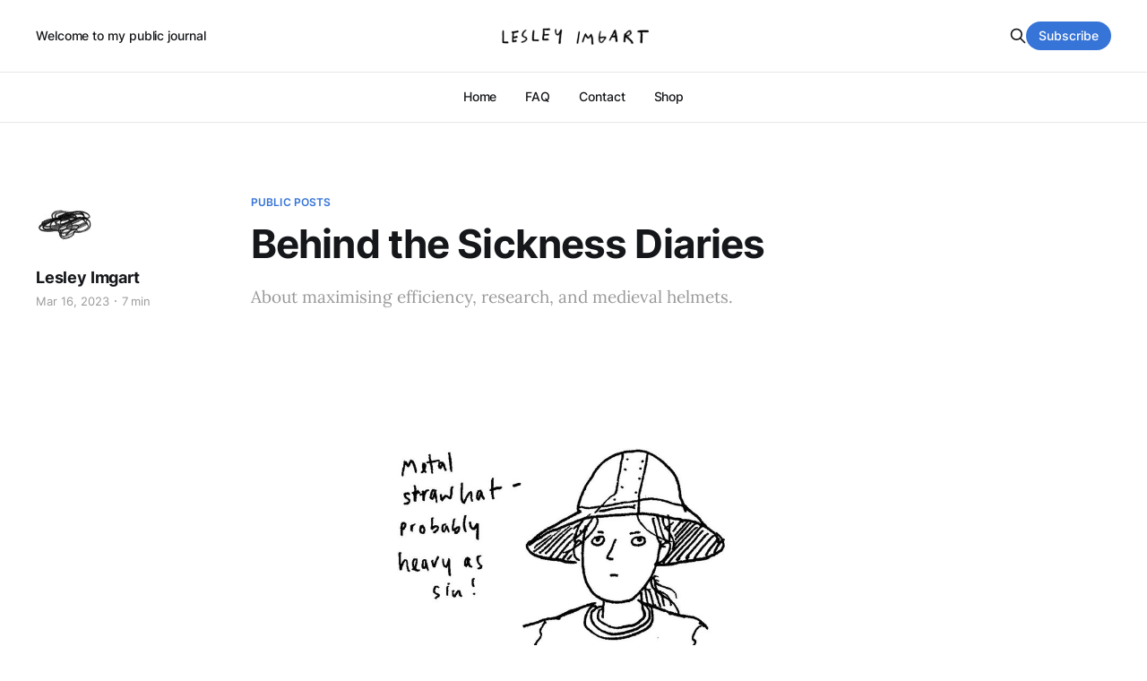

--- FILE ---
content_type: text/html; charset=utf-8
request_url: https://blog.lesleyimgart.com/behind-the-sickness-diaries/
body_size: 8286
content:
<!DOCTYPE html>
<html lang="en">

<head>
    <meta charset="utf-8">
    <meta name="viewport" content="width=device-width, initial-scale=1">
    <title>Behind the Sickness Diaries</title>
    <link rel="stylesheet" href="https://blog.lesleyimgart.com/assets/built/screen.css?v=d8d92a22df">

    <meta name="description" content="About maximising efficiency, research, and medieval helmets.">
    <link rel="icon" href="https://blog.lesleyimgart.com/content/images/size/w256h256/format/jpeg/2023/06/cloud1.jpg" type="image/jpeg">
    <link rel="canonical" href="https://blog.lesleyimgart.com/behind-the-sickness-diaries/">
    <meta name="referrer" content="no-referrer-when-downgrade">
    
    <meta property="og:site_name" content="Lesley Imgart">
    <meta property="og:type" content="article">
    <meta property="og:title" content="Behind the Sickness Diaries">
    <meta property="og:description" content="About maximising efficiency, research, and medieval helmets.">
    <meta property="og:url" content="https://blog.lesleyimgart.com/behind-the-sickness-diaries/">
    <meta property="og:image" content="https://blog.lesleyimgart.com/content/images/size/w1200/2023/03/ghost-title.jpg">
    <meta property="article:published_time" content="2023-03-16T16:47:47.000Z">
    <meta property="article:modified_time" content="2023-03-16T16:47:47.000Z">
    <meta property="article:tag" content="Public posts">
    
    <meta name="twitter:card" content="summary_large_image">
    <meta name="twitter:title" content="Behind the Sickness Diaries">
    <meta name="twitter:description" content="About maximising efficiency, research, and medieval helmets.">
    <meta name="twitter:url" content="https://blog.lesleyimgart.com/behind-the-sickness-diaries/">
    <meta name="twitter:image" content="https://blog.lesleyimgart.com/content/images/size/w1200/2023/03/ghost-title.jpg">
    <meta name="twitter:label1" content="Written by">
    <meta name="twitter:data1" content="Lesley Imgart">
    <meta name="twitter:label2" content="Filed under">
    <meta name="twitter:data2" content="Public posts">
    <meta property="og:image:width" content="1200">
    <meta property="og:image:height" content="750">
    
    <script type="application/ld+json">
{
    "@context": "https://schema.org",
    "@type": "Article",
    "publisher": {
        "@type": "Organization",
        "name": "Lesley Imgart",
        "url": "https://blog.lesleyimgart.com/",
        "logo": {
            "@type": "ImageObject",
            "url": "https://blog.lesleyimgart.com/content/images/2023/06/3-1.jpg"
        }
    },
    "author": {
        "@type": "Person",
        "name": "Lesley Imgart",
        "image": {
            "@type": "ImageObject",
            "url": "https://blog.lesleyimgart.com/content/images/2023/06/cloud2.jpg",
            "width": 250,
            "height": 250
        },
        "url": "https://blog.lesleyimgart.com/author/lesley/",
        "sameAs": []
    },
    "headline": "Behind the Sickness Diaries",
    "url": "https://blog.lesleyimgart.com/behind-the-sickness-diaries/",
    "datePublished": "2023-03-16T16:47:47.000Z",
    "dateModified": "2023-03-16T16:47:47.000Z",
    "image": {
        "@type": "ImageObject",
        "url": "https://blog.lesleyimgart.com/content/images/size/w1200/2023/03/ghost-title.jpg",
        "width": 1200,
        "height": 750
    },
    "keywords": "Public posts",
    "description": "About maximising efficiency, research, and medieval helmets.",
    "mainEntityOfPage": "https://blog.lesleyimgart.com/behind-the-sickness-diaries/"
}
    </script>

    <meta name="generator" content="Ghost 6.13">
    <link rel="alternate" type="application/rss+xml" title="Lesley Imgart" href="https://blog.lesleyimgart.com/rss/">
    <script defer src="https://cdn.jsdelivr.net/ghost/portal@~2.56/umd/portal.min.js" data-i18n="true" data-ghost="https://blog.lesleyimgart.com/" data-key="447942adf612a91f54b2046b93" data-api="https://lesley-imgart.ghost.io/ghost/api/content/" data-locale="en" crossorigin="anonymous"></script><style id="gh-members-styles">.gh-post-upgrade-cta-content,
.gh-post-upgrade-cta {
    display: flex;
    flex-direction: column;
    align-items: center;
    font-family: -apple-system, BlinkMacSystemFont, 'Segoe UI', Roboto, Oxygen, Ubuntu, Cantarell, 'Open Sans', 'Helvetica Neue', sans-serif;
    text-align: center;
    width: 100%;
    color: #ffffff;
    font-size: 16px;
}

.gh-post-upgrade-cta-content {
    border-radius: 8px;
    padding: 40px 4vw;
}

.gh-post-upgrade-cta h2 {
    color: #ffffff;
    font-size: 28px;
    letter-spacing: -0.2px;
    margin: 0;
    padding: 0;
}

.gh-post-upgrade-cta p {
    margin: 20px 0 0;
    padding: 0;
}

.gh-post-upgrade-cta small {
    font-size: 16px;
    letter-spacing: -0.2px;
}

.gh-post-upgrade-cta a {
    color: #ffffff;
    cursor: pointer;
    font-weight: 500;
    box-shadow: none;
    text-decoration: underline;
}

.gh-post-upgrade-cta a:hover {
    color: #ffffff;
    opacity: 0.8;
    box-shadow: none;
    text-decoration: underline;
}

.gh-post-upgrade-cta a.gh-btn {
    display: block;
    background: #ffffff;
    text-decoration: none;
    margin: 28px 0 0;
    padding: 8px 18px;
    border-radius: 4px;
    font-size: 16px;
    font-weight: 600;
}

.gh-post-upgrade-cta a.gh-btn:hover {
    opacity: 0.92;
}</style><script async src="https://js.stripe.com/v3/"></script>
    <script defer src="https://cdn.jsdelivr.net/ghost/sodo-search@~1.8/umd/sodo-search.min.js" data-key="447942adf612a91f54b2046b93" data-styles="https://cdn.jsdelivr.net/ghost/sodo-search@~1.8/umd/main.css" data-sodo-search="https://lesley-imgart.ghost.io/" data-locale="en" crossorigin="anonymous"></script>
    
    <link href="https://blog.lesleyimgart.com/webmentions/receive/" rel="webmention">
    <script defer src="/public/cards.min.js?v=d8d92a22df"></script>
    <link rel="stylesheet" type="text/css" href="/public/cards.min.css?v=d8d92a22df">
    <script defer src="/public/comment-counts.min.js?v=d8d92a22df" data-ghost-comments-counts-api="https://blog.lesleyimgart.com/members/api/comments/counts/"></script>
    <script defer src="/public/member-attribution.min.js?v=d8d92a22df"></script><style>:root {--ghost-accent-color: #3774d7;}</style>
    <!-- Google tag (gtag.js) -->
<script async src="https://www.googletagmanager.com/gtag/js?id=G-FHM91EPELE"></script>
<script>
  window.dataLayer = window.dataLayer || [];
  function gtag(){dataLayer.push(arguments);}
  gtag('js', new Date());

  gtag('config', 'G-FHM91EPELE');
</script>
</head>

<body class="post-template tag-free is-head-b--a_n has-serif-body">
    <div class="gh-site">
        <header id="gh-head" class="gh-head gh-outer">
            <div class="gh-head-inner gh-inner">
                    <a class="gh-head-description" href="https://blog.lesleyimgart.com">Welcome to my public journal</a>

                <div class="gh-head-brand">
                    <div class="gh-head-brand-wrapper">
                        <a class="gh-head-logo" href="https://blog.lesleyimgart.com">
                                <img src="https://blog.lesleyimgart.com/content/images/2023/06/3-1.jpg" alt="Lesley Imgart">

                        </a>
                    </div>
                    <button class="gh-search gh-icon-btn" data-ghost-search><svg xmlns="http://www.w3.org/2000/svg" fill="none" viewBox="0 0 24 24" stroke="currentColor" stroke-width="2" width="20" height="20"><path stroke-linecap="round" stroke-linejoin="round" d="M21 21l-6-6m2-5a7 7 0 11-14 0 7 7 0 0114 0z"></path></svg></button>
                    <button class="gh-burger"></button>
                </div>

                <nav class="gh-head-menu">
                    <ul class="nav">
    <li class="nav-home"><a href="https://blog.lesleyimgart.com/">Home</a></li>
    <li class="nav-faq"><a href="https://blog.lesleyimgart.com/faq/">FAQ</a></li>
    <li class="nav-contact"><a href="https://blog.lesleyimgart.com/contact/">Contact</a></li>
    <li class="nav-shop"><a href="http://shop.lesleyimgart.com/">Shop</a></li>
</ul>

                </nav>

                <div class="gh-head-actions">
                    <button class="gh-search gh-icon-btn" data-ghost-search><svg xmlns="http://www.w3.org/2000/svg" fill="none" viewBox="0 0 24 24" stroke="currentColor" stroke-width="2" width="20" height="20"><path stroke-linecap="round" stroke-linejoin="round" d="M21 21l-6-6m2-5a7 7 0 11-14 0 7 7 0 0114 0z"></path></svg></button>
                        <a class="gh-head-btn gh-btn gh-primary-btn" href="#/portal/signup" data-portal="signup">Subscribe</a>
                </div>
            </div>
        </header>


        
<main class="gh-main">
        <article class="gh-article post tag-free">

            <header class="gh-article-header gh-canvas">
                    <a class="gh-article-tag" href="https://blog.lesleyimgart.com/tag/free/">Public posts</a>

                <h1 class="gh-article-title">Behind the Sickness Diaries</h1>

                    <aside class="gh-article-sidebar">
            <figure class="gh-author-image">
                    <img src="https://blog.lesleyimgart.com/content/images/2023/06/cloud2.jpg" alt="Lesley Imgart">
            </figure>

            <h4 class="gh-author-name">
                <a href="/author/lesley/">Lesley Imgart</a>
            </h4>

        <div class="gh-article-meta">
            <div class="gh-article-meta-inner">
                <time class="gh-article-date" datetime="2023-03-16">Mar 16, 2023</time>
                    <span class="gh-article-meta-sep"></span>
                    <span class="gh-article-length">7 min</span>
            </div>
        </div>
    </aside>

                    <p class="gh-article-excerpt">About maximising efficiency, research, and medieval helmets.</p>

                    <figure class="gh-article-image">
        <img
            srcset="/content/images/size/w300/2023/03/ghost-title.jpg 300w,
                    /content/images/size/w720/2023/03/ghost-title.jpg 720w,
                    /content/images/size/w960/2023/03/ghost-title.jpg 960w,
                    /content/images/size/w1200/2023/03/ghost-title.jpg 1200w,
                    /content/images/size/w2000/2023/03/ghost-title.jpg 2000w"
            sizes="(max-width: 1200px) 100vw, 1200px"
            src="/content/images/size/w1200/2023/03/ghost-title.jpg"
            alt="Behind the Sickness Diaries"
        >
    </figure>
            </header>

            <section class="gh-content gh-canvas">
                <p><a href="https://blog.lesleyimgart.com/the-sickness-diaries-part-1/">The Sickness Diaries</a> story is finished, but I have a few extra things to share: some <strong>sketches </strong>and some <strong>thoughts</strong>. I'll share some progress images and also some of the practical considerations, such as the drawing process.</p><p>Let's start with a drawing of a real conversation.</p><figure class="kg-card kg-image-card"><img src="https://blog.lesleyimgart.com/content/images/2023/03/part-8_panels02_5.jpg" class="kg-image" alt loading="lazy" width="1772" height="2008" srcset="https://blog.lesleyimgart.com/content/images/size/w600/2023/03/part-8_panels02_5.jpg 600w, https://blog.lesleyimgart.com/content/images/size/w1000/2023/03/part-8_panels02_5.jpg 1000w, https://blog.lesleyimgart.com/content/images/size/w1600/2023/03/part-8_panels02_5.jpg 1600w, https://blog.lesleyimgart.com/content/images/2023/03/part-8_panels02_5.jpg 1772w" sizes="(min-width: 720px) 720px"></figure><figure class="kg-card kg-image-card"><img src="https://blog.lesleyimgart.com/content/images/2023/03/part-8_panels02_6.jpg" class="kg-image" alt loading="lazy" width="1772" height="2008" srcset="https://blog.lesleyimgart.com/content/images/size/w600/2023/03/part-8_panels02_6.jpg 600w, https://blog.lesleyimgart.com/content/images/size/w1000/2023/03/part-8_panels02_6.jpg 1000w, https://blog.lesleyimgart.com/content/images/size/w1600/2023/03/part-8_panels02_6.jpg 1600w, https://blog.lesleyimgart.com/content/images/2023/03/part-8_panels02_6.jpg 1772w" sizes="(min-width: 720px) 720px"></figure><p>I don't think I'm <em>bloody amazing </em>at drawing, actually. At most, I'd say I am getting <em>good enough </em>to do the things I want to do, and I'm getting faster, too.</p><p>When I set out to draw <em>The Sickness Diaries</em> I tried something new in several ways: committing to sharing a part every week put me on a schedule and held me accountable - despite this being by far the longest narrative I've worked on and therefore a challenge in and of itself. While I was finishing off one part, I was already writing and planning the next. In the end, I used 30 pages of A4 paper - 26 for the panels, fitting 6 on each page, and 4 for the chapter illustrations, fitting 2 on each page. A 30-page story doesn't sound like a lot, but in total that's 150 panels + 8 illustrations in two months, so I'm relatively proud of that. It has given me a decent idea of how much work I'm realistically able to produce. When I first started making comics, the idea of writing a four-page story seemed pretty daunting -  and now I've just done that several times over. It's quite nice to be able to see that I <em>have </em>learned some things.</p><figure class="kg-card kg-image-card"><img src="https://blog.lesleyimgart.com/content/images/2023/03/illus3.jpg" class="kg-image" alt loading="lazy" width="2000" height="1736" srcset="https://blog.lesleyimgart.com/content/images/size/w600/2023/03/illus3.jpg 600w, https://blog.lesleyimgart.com/content/images/size/w1000/2023/03/illus3.jpg 1000w, https://blog.lesleyimgart.com/content/images/size/w1600/2023/03/illus3.jpg 1600w, https://blog.lesleyimgart.com/content/images/2023/03/illus3.jpg 2362w" sizes="(min-width: 720px) 720px"></figure><p>Keep in mind that I have a job, and I was working on the story approximately 1.5 days a week. I suppose if I did not have a job, and I'd been free to work on it 5 days a week, technically I should have been able to do this faster: 8 weeks x 1.5 days = 12 full days. But I know there is no way that I would have been able to write, edit and draw this thing in two weeks. That is the paradoxical balancing act of creativity - you need <strong>time</strong>, but not too much and not too little. It is necessary to have the space to let things marinade for a few days, but also to be able to immerse yourself fully in the idea. Also, it's nice to have a second pair of eyes on your writing, which can also add hours or days to the process.</p><p>The thing that's most important to me in my work is that the writing is solid - in my opinion, you can definitely make up for a bad drawing with some good writing, but it is infinitely more difficult to make up for bad writing with a good drawing. That's not to say that I don't care what the drawings look like - it's just that instead of asking myself how I can make things look the best, I ask myself <strong>what is the least amount of effort I can get away with to get the idea across?</strong> This approach tries to balance quantity with quality in a time-effective way.</p><p>To maximise efficiency, I developed a new way of working. I used to draw my entire comic out in pencil, then go over that in ink and use an eraser to rub out the pencil lines. Having recently bought a light box, I am now able to do a pencil drawing on a scrap piece of paper and do the ink drawing on a clean piece of paper - no erasing needed, and I don't bother pencilling in the text anymore. This has sped up how I work significantly. See below:</p><figure class="kg-card kg-image-card"><img src="https://blog.lesleyimgart.com/content/images/2023/03/illus2.jpg" class="kg-image" alt loading="lazy" width="2000" height="1736" srcset="https://blog.lesleyimgart.com/content/images/size/w600/2023/03/illus2.jpg 600w, https://blog.lesleyimgart.com/content/images/size/w1000/2023/03/illus2.jpg 1000w, https://blog.lesleyimgart.com/content/images/size/w1600/2023/03/illus2.jpg 1600w, https://blog.lesleyimgart.com/content/images/2023/03/illus2.jpg 2362w" sizes="(min-width: 720px) 720px"></figure><p>If I'd had more time, the drawing is what I would have improved - I might have drawn nice page layouts or panels instead of just having untethered blobs in empty space. Things might have been coloured in a consistent and neat fashion. I only let myself go wild on the chapter illustrations (by wild I mean, I let myself think about composition and details, I am realising as I am typing this that this in fact does not sound wild at all). It took me about as long to do one of these drawings as it did to draw whole pages of the comic. Below is the process from thumbnail -&gt; pencil sketch -&gt; ink drawing -&gt; colour.</p><figure class="kg-card kg-image-card"><img src="https://blog.lesleyimgart.com/content/images/2023/03/illust1.jpg" class="kg-image" alt loading="lazy" width="2000" height="1736" srcset="https://blog.lesleyimgart.com/content/images/size/w600/2023/03/illust1.jpg 600w, https://blog.lesleyimgart.com/content/images/size/w1000/2023/03/illust1.jpg 1000w, https://blog.lesleyimgart.com/content/images/size/w1600/2023/03/illust1.jpg 1600w, https://blog.lesleyimgart.com/content/images/2023/03/illust1.jpg 2362w" sizes="(min-width: 720px) 720px"></figure><figure class="kg-card kg-image-card"><img src="https://blog.lesleyimgart.com/content/images/2023/03/illust4.jpg" class="kg-image" alt loading="lazy" width="2000" height="1479" srcset="https://blog.lesleyimgart.com/content/images/size/w600/2023/03/illust4.jpg 600w, https://blog.lesleyimgart.com/content/images/size/w1000/2023/03/illust4.jpg 1000w, https://blog.lesleyimgart.com/content/images/size/w1600/2023/03/illust4.jpg 1600w, https://blog.lesleyimgart.com/content/images/2023/03/illust4.jpg 2362w" sizes="(min-width: 720px) 720px"></figure><p>It's extremely time consuming to make things look nice, but also very fun.<br><br>Another aspect of making the comics that I don't talk about very much is the research phase. Once I've written a loose script for a comic, I might notice that there's certain things I don't know very much about and would like to research. Or, I might just need a reminder or a reference. Take, for example, the Mark Rothko calendar we had last year. With the calendar long in the bin, I simply used Google ("mark rothko 2022 calendar") to look at the paintings featured in that calendar - to make sure that my drawing wouldn't be too far off reality. I had vaguely remembered that the painting consisted of two separate greys, and sure, I knew this wouldn't be a very detailed drawing. You might even say that this detail doesn't <em>really </em>matter - but I am happiest when I am <strong>sure </strong>that something is right. I stand by this page of the calendar being depicted accurately!</p><figure class="kg-card kg-image-card"><img src="https://blog.lesleyimgart.com/content/images/2023/03/part-2_panels02_6.jpg" class="kg-image" alt loading="lazy" width="1772" height="2008" srcset="https://blog.lesleyimgart.com/content/images/size/w600/2023/03/part-2_panels02_6.jpg 600w, https://blog.lesleyimgart.com/content/images/size/w1000/2023/03/part-2_panels02_6.jpg 1000w, https://blog.lesleyimgart.com/content/images/size/w1600/2023/03/part-2_panels02_6.jpg 1600w, https://blog.lesleyimgart.com/content/images/2023/03/part-2_panels02_6.jpg 1772w" sizes="(min-width: 720px) 720px"></figure><p>Sometimes, this research can take me into unexpected directions. When I was writing about my sinusitis and researching Eustachian Tube Dysfunction, I fell down a rabbithole, reading about antomy, ears, Eustachi himself. I included some of this in the comic, but I probably could write a whole additional comic about the history of anatomy based on my notes...</p><figure class="kg-card kg-image-card"><img src="https://blog.lesleyimgart.com/content/images/2023/03/part-4_panels01_10.jpg" class="kg-image" alt loading="lazy" width="1772" height="2008" srcset="https://blog.lesleyimgart.com/content/images/size/w600/2023/03/part-4_panels01_10.jpg 600w, https://blog.lesleyimgart.com/content/images/size/w1000/2023/03/part-4_panels01_10.jpg 1000w, https://blog.lesleyimgart.com/content/images/size/w1600/2023/03/part-4_panels01_10.jpg 1600w, https://blog.lesleyimgart.com/content/images/2023/03/part-4_panels01_10.jpg 1772w" sizes="(min-width: 720px) 720px"></figure><p>I certainly had not planned for the above (frankly bizarre) panel to be part of my story, but I really do enjoy just going down the corridors that open up as I'm working on something. Sometimes it leads me to learn something unexpected, which might be one of my favourite things in life.<br><br>While I was working on Part 7, I decided that it would be funny to title it "<em>I Beseech Thee</em>!" and run with the whole medieval theme implied just by that old-fashioned phrase. I wish I could say that this makes more sense when you read the comic, but I am not sure that it would - just go with it, ok?</p><p>I knew I'd draw myself as a sort of knight - which led to a very pleasant morning spent researching and drawing helmets. I thought I'd share my brainstorming/modelling of helmets for your entertainment.</p><figure class="kg-card kg-image-card"><img src="https://blog.lesleyimgart.com/content/images/2023/03/helmets2.jpg" class="kg-image" alt loading="lazy" width="1772" height="2008" srcset="https://blog.lesleyimgart.com/content/images/size/w600/2023/03/helmets2.jpg 600w, https://blog.lesleyimgart.com/content/images/size/w1000/2023/03/helmets2.jpg 1000w, https://blog.lesleyimgart.com/content/images/size/w1600/2023/03/helmets2.jpg 1600w, https://blog.lesleyimgart.com/content/images/2023/03/helmets2.jpg 1772w" sizes="(min-width: 720px) 720px"></figure><figure class="kg-card kg-image-card"><img src="https://blog.lesleyimgart.com/content/images/2023/03/helmets3.jpg" class="kg-image" alt loading="lazy" width="1772" height="2008" srcset="https://blog.lesleyimgart.com/content/images/size/w600/2023/03/helmets3.jpg 600w, https://blog.lesleyimgart.com/content/images/size/w1000/2023/03/helmets3.jpg 1000w, https://blog.lesleyimgart.com/content/images/size/w1600/2023/03/helmets3.jpg 1600w, https://blog.lesleyimgart.com/content/images/2023/03/helmets3.jpg 1772w" sizes="(min-width: 720px) 720px"></figure><figure class="kg-card kg-image-card"><img src="https://blog.lesleyimgart.com/content/images/2023/03/helmets1.jpg" class="kg-image" alt loading="lazy" width="1772" height="2008" srcset="https://blog.lesleyimgart.com/content/images/size/w600/2023/03/helmets1.jpg 600w, https://blog.lesleyimgart.com/content/images/size/w1000/2023/03/helmets1.jpg 1000w, https://blog.lesleyimgart.com/content/images/size/w1600/2023/03/helmets1.jpg 1600w, https://blog.lesleyimgart.com/content/images/2023/03/helmets1.jpg 1772w" sizes="(min-width: 720px) 720px"></figure><figure class="kg-card kg-image-card"><img src="https://blog.lesleyimgart.com/content/images/2023/03/helmets4.jpg" class="kg-image" alt loading="lazy" width="1772" height="2008" srcset="https://blog.lesleyimgart.com/content/images/size/w600/2023/03/helmets4.jpg 600w, https://blog.lesleyimgart.com/content/images/size/w1000/2023/03/helmets4.jpg 1000w, https://blog.lesleyimgart.com/content/images/size/w1600/2023/03/helmets4.jpg 1600w, https://blog.lesleyimgart.com/content/images/2023/03/helmets4.jpg 1772w" sizes="(min-width: 720px) 720px"></figure><p>What I learned here is that my idea of what makes a good-looking helmet seems to be exclusively influenced by Skyrim, a game I used to play a lot. You might notice, if you have visited Tamriel yourself, that the shape I picked in the end is not a million miles away from the helmets the Imperial soldiers wear. <em>For the glory of the Empire! </em>Sorry. I figured I might as well be honest about my influences.</p><p>Funnily enough, there's another video game influence I would like to mention here. At the time of writing the story, I was playing Pentiment, a game where you play a 16th century scribe in a monastery, rendered entirely in medieval art.</p><p>Inspired by those visuals, I knew I'd want to include a drawing of a goose somewhere, as I'm a big fan of geese. I consulted <a href="https://www.medieval.eu/the-medieval-goose/?ref=blog.lesleyimgart.com">this page</a> with images of medieval drawings of them to help me, and this is what I came up with:</p><figure class="kg-card kg-image-card"><img src="https://blog.lesleyimgart.com/content/images/2023/03/shield-1.jpg" class="kg-image" alt loading="lazy" width="2000" height="968" srcset="https://blog.lesleyimgart.com/content/images/size/w600/2023/03/shield-1.jpg 600w, https://blog.lesleyimgart.com/content/images/size/w1000/2023/03/shield-1.jpg 1000w, https://blog.lesleyimgart.com/content/images/size/w1600/2023/03/shield-1.jpg 1600w, https://blog.lesleyimgart.com/content/images/size/w2400/2023/03/shield-1.jpg 2400w" sizes="(min-width: 720px) 720px"></figure><p>If you, like me, are interested in learning things in unexpected places and are at all interested in games, I would recommend checking out Pentiment, it's a very unusual game. Oh, I could go on and on now about how amazing it is that there's a video game that lets you relate to what it might have been like to live in the 16th century, or how little seems to have changed, or how much has changed. But this post is already too long!<br><br>I hope that I've explained everything alright, but if you have have any questions or thoughts, please do get in touch.<br><br>Take care,<br><br>L x</p>
            </section>

        </article>

                <div class="gh-read-next gh-canvas">
                <section class="gh-pagehead">
                    <h4 class="gh-pagehead-title">Read next</h4>
                </section>

                <div class="gh-topic gh-topic-grid">
                    <div class="gh-topic-content">
                            <article class="gh-card post">
    <a class="gh-card-link" href="/when-in-rhone-part-3/">
            <figure class="gh-card-image">
                <img
                    srcset="/content/images/size/w300/2025/09/03_title.png 300w,
                            /content/images/size/w720/2025/09/03_title.png 720w,
                            /content/images/size/w960/2025/09/03_title.png 960w,
                            /content/images/size/w1200/2025/09/03_title.png 1200w,
                            /content/images/size/w2000/2025/09/03_title.png 2000w"
                    sizes="(max-width: 1200px) 100vw, 1200px"
                    src="/content/images/size/w720/2025/09/03_title.png"
                    alt="When in Rhône - Part 3"
                >
            </figure>

        <div class="gh-card-wrapper">
            <header class="gh-card-header">
                <h3 class="gh-card-title">When in Rhône - Part 3</h3>
            </header>

                    <div class="gh-card-excerpt">L&#39;Orgère to Plan Sec</div>

            <footer class="gh-card-footer">
                <span class="gh-card-author">Lesley Imgart</span>
                <time class="gh-card-date" datetime="2025-09-19">Sep 19, 2025</time>
                    <script
    data-ghost-comment-count="68c139d69c9f33000181c6b2"
    data-ghost-comment-count-empty=""
    data-ghost-comment-count-singular="comment"
    data-ghost-comment-count-plural="comments"
    data-ghost-comment-count-tag="span"
    data-ghost-comment-count-class-name="gh-card-comments"
    data-ghost-comment-count-autowrap="true"
>
</script>
            </footer>
        </div>
    </a>
</article>                            <article class="gh-card post">
    <a class="gh-card-link" href="/when-in-rhone-part-1/">
            <figure class="gh-card-image">
                <img
                    srcset="/content/images/size/w300/2025/08/title_page_1.png 300w,
                            /content/images/size/w720/2025/08/title_page_1.png 720w,
                            /content/images/size/w960/2025/08/title_page_1.png 960w,
                            /content/images/size/w1200/2025/08/title_page_1.png 1200w,
                            /content/images/size/w2000/2025/08/title_page_1.png 2000w"
                    sizes="(max-width: 1200px) 100vw, 1200px"
                    src="/content/images/size/w720/2025/08/title_page_1.png"
                    alt="When in Rhône - Part 1"
                >
            </figure>

        <div class="gh-card-wrapper">
            <header class="gh-card-header">
                <h3 class="gh-card-title">When in Rhône - Part 1</h3>
            </header>

                    <div class="gh-card-excerpt">Travelling from Edinburgh to Modane</div>

            <footer class="gh-card-footer">
                <span class="gh-card-author">Lesley Imgart</span>
                <time class="gh-card-date" datetime="2025-09-03">Sep 3, 2025</time>
                    <script
    data-ghost-comment-count="68a0570d9cf4d80001f083b5"
    data-ghost-comment-count-empty=""
    data-ghost-comment-count-singular="comment"
    data-ghost-comment-count-plural="comments"
    data-ghost-comment-count-tag="span"
    data-ghost-comment-count-class-name="gh-card-comments"
    data-ghost-comment-count-autowrap="true"
>
</script>
            </footer>
        </div>
    </a>
</article>                            <article class="gh-card post">
    <a class="gh-card-link" href="/the-lowly-worm/">
            <figure class="gh-card-image">
                <img
                    srcset="/content/images/size/w300/2025/07/sweetDreams_ghostcover.png 300w,
                            /content/images/size/w720/2025/07/sweetDreams_ghostcover.png 720w,
                            /content/images/size/w960/2025/07/sweetDreams_ghostcover.png 960w,
                            /content/images/size/w1200/2025/07/sweetDreams_ghostcover.png 1200w,
                            /content/images/size/w2000/2025/07/sweetDreams_ghostcover.png 2000w"
                    sizes="(max-width: 1200px) 100vw, 1200px"
                    src="/content/images/size/w720/2025/07/sweetDreams_ghostcover.png"
                    alt="The Lowly Worm"
                >
            </figure>

        <div class="gh-card-wrapper">
            <header class="gh-card-header">
                <h3 class="gh-card-title">The Lowly Worm</h3>
            </header>

                    <div class="gh-card-excerpt">Each step is very small</div>

            <footer class="gh-card-footer">
                <span class="gh-card-author">Lesley Imgart</span>
                <time class="gh-card-date" datetime="2025-08-31">Aug 31, 2025</time>
                    <script
    data-ghost-comment-count="68888a60fedd400001ecf260"
    data-ghost-comment-count-empty=""
    data-ghost-comment-count-singular="comment"
    data-ghost-comment-count-plural="comments"
    data-ghost-comment-count-tag="span"
    data-ghost-comment-count-class-name="gh-card-comments"
    data-ghost-comment-count-autowrap="true"
>
</script>
            </footer>
        </div>
    </a>
</article>                    </div>
                </div>
            </div>

                <div class="gh-comments gh-read-next gh-canvas">
            <section class="gh-pagehead">
                <h4 class="gh-pagehead-title">Comments (<script
    data-ghost-comment-count="6409ff48579f9c003daf02ca"
    data-ghost-comment-count-empty="0"
    data-ghost-comment-count-singular=""
    data-ghost-comment-count-plural=""
    data-ghost-comment-count-tag="span"
    data-ghost-comment-count-class-name=""
    data-ghost-comment-count-autowrap="true"
>
</script>)</h3>
            </section>
            
        <script defer src="https://cdn.jsdelivr.net/ghost/comments-ui@~1.3/umd/comments-ui.min.js" data-locale="en" data-ghost-comments="https://blog.lesleyimgart.com/" data-api="https://lesley-imgart.ghost.io/ghost/api/content/" data-admin="https://lesley-imgart.ghost.io/ghost/" data-key="447942adf612a91f54b2046b93" data-title="" data-count="false" data-post-id="6409ff48579f9c003daf02ca" data-color-scheme="auto" data-avatar-saturation="60" data-accent-color="#3774d7" data-comments-enabled="all" data-publication="Lesley Imgart" crossorigin="anonymous"></script>
    
        </div>
</main>

        <footer class="gh-foot gh-outer">
            <div class="gh-foot-inner gh-inner">
                    <section class="gh-subscribe">
                            <h3 class="gh-subscribe-title">Subscribe to Lesley Imgart</h3>

                                <div class="gh-subscribe-description">Become a subscriber to access all posts and support me!</div>

                            <button class="gh-subscribe-btn gh-btn" data-portal="signup"><svg width="20" height="20" viewBox="0 0 20 20" fill="none" stroke="currentColor" xmlns="http://www.w3.org/2000/svg">
    <path d="M3.33332 3.33334H16.6667C17.5833 3.33334 18.3333 4.08334 18.3333 5.00001V15C18.3333 15.9167 17.5833 16.6667 16.6667 16.6667H3.33332C2.41666 16.6667 1.66666 15.9167 1.66666 15V5.00001C1.66666 4.08334 2.41666 3.33334 3.33332 3.33334Z" stroke-width="1.5" stroke-linecap="round" stroke-linejoin="round"/>
    <path d="M18.3333 5L9.99999 10.8333L1.66666 5" stroke-width="1.5" stroke-linecap="round" stroke-linejoin="round"/>
</svg> Subscribe now</button>
                    </section>

                <nav class="gh-foot-menu">
                    <ul class="nav">
    <li class="nav-sign-up"><a href="#/portal/">Sign up</a></li>
</ul>

                </nav>

                <div class="gh-copyright">
                        Lesley Imgart © 2026. Powered by <a href="https://ghost.org/" target="_blank" rel="noopener">Ghost</a>
                </div>
            </div>
        </footer>
    </div>

        <div class="pswp" tabindex="-1" role="dialog" aria-hidden="true">
    <div class="pswp__bg"></div>

    <div class="pswp__scroll-wrap">
        <div class="pswp__container">
            <div class="pswp__item"></div>
            <div class="pswp__item"></div>
            <div class="pswp__item"></div>
        </div>

        <div class="pswp__ui pswp__ui--hidden">
            <div class="pswp__top-bar">
                <div class="pswp__counter"></div>

                <button class="pswp__button pswp__button--close" title="Close (Esc)"></button>
                <button class="pswp__button pswp__button--share" title="Share"></button>
                <button class="pswp__button pswp__button--fs" title="Toggle fullscreen"></button>
                <button class="pswp__button pswp__button--zoom" title="Zoom in/out"></button>

                <div class="pswp__preloader">
                    <div class="pswp__preloader__icn">
                        <div class="pswp__preloader__cut">
                            <div class="pswp__preloader__donut"></div>
                        </div>
                    </div>
                </div>
            </div>

            <div class="pswp__share-modal pswp__share-modal--hidden pswp__single-tap">
                <div class="pswp__share-tooltip"></div>
            </div>

            <button class="pswp__button pswp__button--arrow--left" title="Previous (arrow left)"></button>
            <button class="pswp__button pswp__button--arrow--right" title="Next (arrow right)"></button>

            <div class="pswp__caption">
                <div class="pswp__caption__center"></div>
            </div>
        </div>
    </div>
</div>
    <script src="https://blog.lesleyimgart.com/assets/built/main.min.js?v=d8d92a22df"></script>

    
</body>

</html>
